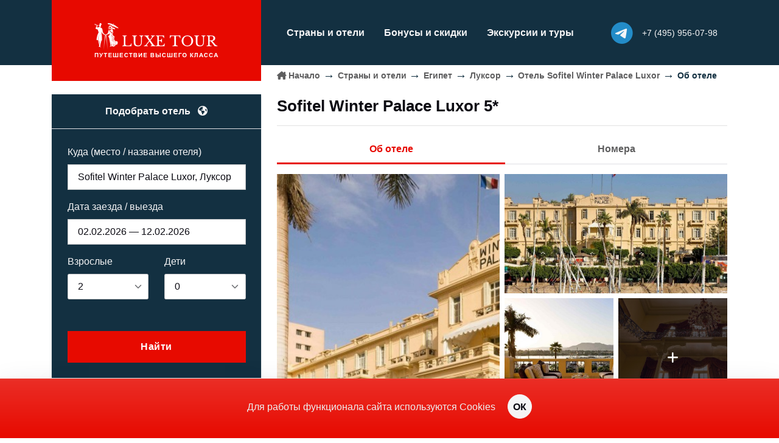

--- FILE ---
content_type: text/html;charset=UTF-8
request_url: https://www.luxe.ru/hotel/7101
body_size: 9458
content:

<!DOCTYPE html>
<html lang="ru">

<head>
    <title>Sofitel Winter Palace Luxor, Луксор</title>
    <!-- Meta Tags -->
    <meta charset="UTF-8">
    <meta http-equiv="Content-Type" content="text/html; charset=utf-8"/>
    <meta http-equiv="Content-Language" content="ru"/>
    
    <meta name="viewport" content="width=device-width, initial-scale=1, shrink-to-fit=no">
    <meta name="author" content="">
    <meta name="description" content="">
    <!-- Favicon -->
    <link rel="shortcut icon" href="/assets/staff/favicon-223784ec8aa456ad3234cfafaeedf017.ico">
    <!-- Plugins CSS -->
    <link rel="stylesheet" href="/assets/font-awesome/css/all.min-2b4958099ef904e26855d731bcbcf315.css"/>

    <link rel="stylesheet" href="/assets/glightbox/css/glightbox-15b8fc0fafa1f05b3adb25dd41584b29.css"/>
    <link rel="stylesheet" href="/assets/flatpickr/css/flatpickr-657d8ed1b65f2ba3dfeebf400f20a782.css"/>
    <link rel="stylesheet" href="/assets/choices/css/choices.min-4e77f1cdf66603955628e4fe22c14018.css"/>
    <link rel="stylesheet" href="/assets/splide-master/dist/css/splide.min-93c3c7118aa47c4e6125d39eb3779aa0.css"/>
    <link rel="stylesheet" href="/assets/jquery/jquery-ui.min-9b0c45be071f5282bc376e491bed2b6d.css"/>
    <link rel="stylesheet" href="/assets/jquery/jquery-ui.theme-ade89501d3fb99c173042e754d4772de.css"/>

    <!-- Theme CSS -->
    <link rel="stylesheet" href="/assets/style-807667b3f89950c342408735672b380d.css"/>
    <link rel="stylesheet" href="/assets/custom-6056efdeefd2d5ef292c6fa7e6b9dda5.css"/>

    <script>(function () { var widget = document.createElement('script'); widget.defer = true; widget.dataset.pfId = '356fb27f-6dfd-46ec-a823-95565dc1c49a'; widget.src = 'https://widget.yourgood.app/script/widget.js?id=356fb27f-6dfd-46ec-a823-95565dc1c49a&now='+Date.now(); document.head.appendChild(widget); })()</script>
</head>

<body>
<!-- Header START -->
<header class="header-light bg-primary header-sticky">
    <!-- Logo Nav START -->
    <nav class="navbar navbar-dark navbar-expand-xl">
        <div class="container">
            <!-- Logo START -->
<a href="/" class="mb-xl-n4 col-xl-4 col-lg-3 col-6 pe-xl-4 pe-lg-0">
    <div class="navbar-brand me-0">
        <img class="light-mode-item navbar-brand-item mx-auto d-none d-xl-block my-2" src="/assets/staff/logo-luxeD-634178c98d0b5c0a620315edd1310b3a.png" alt="luxe.ru">
        <img class="light-mode-item navbar-brand-item mx-start d-block d-xl-none" src="/assets/staff/logo-luxeM-ee9eed799d03b8e6d87e74c0e424b86d.png" alt="luxe.ru">
    </div>
</a>
<!-- Logo END -->

<ul class="nav d-flex d-xl-none flex-row align-items-center list-unstyled ms-auto">

    <li class="nav-item">
        <a class="mb-0 fs-2 p-0 avatar avatar-xs position-relative" href="https://t.me/LuxeTourRu">
            <div class="z-index-1 position-absolute top-50 start-50 translate-middle rounded-circle bg-light w-75 h-75"></div>
            <i class="fa-brands fa-telegram text-linkedin z-index-2 position-absolute"></i>
        </a>
    </li>
    <li class="nav-item">
        <a class="p-0 rounded-circle ms-2 ms-md-3" href="tel:+74959560798"><i class="fs-5 fa-solid fa-phone text-light"></i></a>
    </li>
</ul>


<!-- Responsive navbar toggler -->
<button class="navbar-toggler ms-3  ms-lg-4 ps-3 ps-lg-4 pe-0 py-1 border-start border-light border-opacity-50" type="button" data-bs-toggle="collapse" data-bs-target="#navbarCollapse" aria-controls="navbarCollapse" aria-expanded="false" aria-label="Toggle navigation">
    <span class="navbar-toggler-animation fs-2">
        <span></span>
        <span></span>
        <span></span>
    </span>
</button>
<!-- Main navbar START -->
<div class="navbar-collapse collapse me-xl-auto" id="navbarCollapse">
    <ul class="navbar-nav navbar-nav-scroll">
        <li class="nav-item">

            <a class="nav-link link-offset-2 link-light link-underline link-underline-opacity-0 link-underline-opacity-75-hover" href="/geo">Страны и отели</a>
        </li>

        <li class="nav-item">
            <a class="nav-link link-offset-2 link-light link-underline link-underline-opacity-0 link-underline-opacity-75-hover" href="/offer">Бонусы и скидки</a>
        </li>

        <li class="nav-item">
            <a class="nav-link link-offset-2 link-light link-underline link-underline-opacity-0 link-underline-opacity-75-hover" href="/news">Экскурсии и туры</a>
        </li>

        <li class="nav-item d-block d-xl-none">
            <a href="/contact" class="nav-link text-decoration-none">Контакты</a>
        </li>
        <!-- Note: it will be first — see CSS-class -->
        <li class="nav-item d-block d-xl-none order-first">
            <a href="/" class="nav-link text-decoration-none">Начало</a>
        </li>

        <li class="nav-item d-block d-xl-none py-4 fw-medium text-primary">
            <p>Офис по работе с клиентами<br>
                119034, Москва, Молочный переулок, 6</p>
            <a href="tel:+74959560798" class=""><i class="fa-solid fa-phone me-1 "></i>+7 (495) 956-07-98</a>
        </li>

    </ul>
    <ul class="nav flex-row align-items-center list-unstyled ms-xl-auto">



        <li class="nav-item align-items-center d-none d-xl-flex position-relative me-sm-3">
            <a class="mb-0 fs-3 p-0 avatar avatar-xs position-relative" href="https://t.me/LuxeTourRu">
                <div class="z-index-1 position-absolute top-50 start-50 translate-middle rounded-circle bg-light w-75 h-75"></div>
                <i class="fa-brands fa-telegram text-linkedin z-index-2 position-absolute"></i>
            </a>
        </li>
        <li class="nav-item d-none d-xl-flex flex-column position-relative me-sm-3 lh-sm">
            <a class="nav-link link-offset-2 link-light link-underline link-underline-opacity-0 link-underline-opacity-75-hover p-0" href="tel:+74959560798"><small>+7 (495) 956-07-98</small></a>
        

        </li>
    </ul>
</div>
<!-- Main navbar END -->
        </div>
    </nav>
</header>
<!-- **************** MAIN CONTENT START **************** -->

<main>
    <section class="pt-0">
        <div class="container">
            <div class="row g-0">
                <!-- SideBar
				================================================ -->
                <div class="col-12 col-xl-4 pt-xl-5 pe-xl-4 position-relative">
                    
<div class="card shadow-sm p-0 mt-3 mt-xl-0 rounded-0 bg-primary">
    <!-- Card header -->
    <div class="card-header border-bottom p-0 d-none d-xl-block">
        <div class=" bg-primary text-light text-center fw-bold mb-0 py-3">
            Подобрать отель <i class="fa-solid fa-earth-americas ms-2"></i>
        </div>
    </div>
    <!-- Card body START -->
    




    <form action="/search/select" method="post" name="searchhotelsform" class="card-body p-3 p-sm-4" data-bs-theme="light" id="searchFormPageCollapse2" >
<input type="hidden" name="SYNCHRONIZER_TOKEN" value="07b3b1d9-a897-4d2c-ab93-e55e5db2ae29" id="SYNCHRONIZER_TOKEN" />
<input type="hidden" name="SYNCHRONIZER_URI" value="/hotel/7101" id="SYNCHRONIZER_URI" />
    

        <input type="hidden" name="autocomplete" id="autocomplete" value="Sofitel Winter Palace Luxor, Луксор" />
        <input type="hidden" name="hotelname" id="hotel_title" value="Sofitel Winter Palace Luxor" />

        <input type="hidden" name="startDate" value="02.02.2026" id="startDate" />
        <input type="hidden" name="endDate" value="12.02.2026" id="endDate" />
        <input type="hidden" name="numNights" value="0" id="numNights" />
        <div class="row g-4 align-items-center">
            <!-- Location -->
            <div class="col-xl-12 col-lg-6 col-12 mt-4">
                <label class="form-label text-light">Куда (место / название отеля)</label>
                <input type="text" name="search" class="form-control" value="Sofitel Winter Palace Luxor, Луксор" data-search="Sofitel Winter Palace Luxor, Луксор" id="searchField" autocomplete="off">
                <input type="hidden" name="search_id" id="search_id" value="7101_hotel"/>
            </div>
            <!-- Check in -->
            <div class="col-xl-12 col-lg-6 col-12 mt-3">
                <label class="form-label text-light">Дата заезда / выезда</label>
                <input type="text" class="form-control flatpickr" data-mode="range" data-date-format="d.m.Y" id="searchPeriod" data-default-start="02.02.2026" data-default-end="12.02.2026">
            </div>
            <!-- Guests -->
            <div class="col-6 mt-3">
                <label class="form-label text-light">Взрослые</label>
                <select name="adults" class="form-select js-choice" id="adults" >
<option value="1" >1</option>
<option value="2" selected="selected" >2</option>
<option value="3" >3</option>
<option value="4" >4</option>
<option value="5" >5</option>
<option value="6" >6</option>
<option value="7" >7</option>
<option value="8" >8</option>
<option value="9" >9</option>
<option value="10" >10</option>
</select>
            </div>
            <div class="col-6 mt-3">
                <label class="form-label text-light">Дети</label>
                <select name="childs" class="form-select js-choice" id="childs" >
<option value="0" selected="selected" >0</option>
<option value="1" >1</option>
<option value="2" >2</option>
<option value="3" >3</option>
<option value="4" >4</option>
<option value="5" >5</option>
</select>
            </div>

            <div class="col-12 mt-2 childsAgeContainer" style="display:none">
                <label class="form-label text-light">Возраст детей (лет)</label>
                <div class="row">
                    
                </div>
            </div>
            <!-- Button -->
            <div class="col-xl-12 mt-5 pt-1">
                <button class="btn btn-lg btn-secondary w-100 mb-0">Найти</button>
            </div>
        </div>
    </form>
<template id="childAgeTemplate">
    <div class="col-6 mt-1 mb-3 childAgeContainerINDEX">
        <select name="childsAge[INDEX]" class="form-select js-choice" id="childsAge[INDEX]" >
<option value="-1">не указан</option>
<option value="0" >0</option>
<option value="1" >1</option>
<option value="2" >2</option>
<option value="3" >3</option>
<option value="4" >4</option>
<option value="5" >5</option>
<option value="6" >6</option>
<option value="7" >7</option>
<option value="8" >8</option>
<option value="9" >9</option>
<option value="10" >10</option>
<option value="11" >11</option>
<option value="12" >12</option>
<option value="13" >13</option>
<option value="14" >14</option>
<option value="15" >15</option>
<option value="16" >16</option>
<option value="17" >17</option>
</select>
    </div>
</template>














































    <!-- Card-body END -->
</div>
                    <!-- wrapper responsive start	 -->
                    <div class="d-none d-xl-block">
                        
    <div class="card shadow bg-transparent mt-3">
        <div class="card-header bg-transparent border-bottom p-3">
            <h2 class="h5 mb-1">Все отели</h2>
            <!-- <small class="opacity-7 text-dark"><i class="fa fa-circle-check me-1 small fw-bold text-danger"></i> Рекомендуем — проверено нами.</small> -->
        </div>
        <div class="card-body p-0">
            <div class="list-group list-group-flush">
            
                
                
                
                
                

                
                <a href="/hotel/7103" class="list-group-item list-group-item-action   ">
                    Hilton Luxor Resort &amp; Spa
                    
                        5*
                    
                    
                    
                </a>
            
                
                
                
                
                    
                
                

                
                <a href="/hotel/7101" class="list-group-item list-group-item-action   active">
                    Sofitel Winter Palace Luxor
                    
                        5*
                    
                    
                    
                </a>
            
            </div>
        </div>
    </div>

                    </div> <!-- // wrapper responsive -->
                </div><!-- // sidebar end -->
            <!-- Content

				=======================================================  -->
                <div class="col-12 col-xl-8">
                    <nav aria-label="breadcrumb" class="d-none d-xl-block">
                        <ol class="breadcrumb">
                            <li class="breadcrumb-item"><i class="fa-solid fa-house-chimney me-1 icon-xs"></i><a href="/">Начало</a></li><li class="breadcrumb-item"><a href='/geo'>Страны и отели</a></li><li class="breadcrumb-item"><a href="/geo/64/hotels">Египет</a></li><li class="breadcrumb-item"><a href="/geo/1650/hotels">Луксор</a></li><li class="breadcrumb-item"><a href="/hotel/7101">Отель Sofitel Winter Palace Luxor</a></li><li class="breadcrumb-item active">Об отеле</li>
                        </ol>
                    </nav>
                    <div class="mt-4 mt-xl-0">
                        <a href="/geo/1650/hotels" class="pb-1 small d-inline-block d-xl-none text-black-50"><span class="small opacity-7"><i class="fa-solid fa-reply me-1"></i></span>Луксор</a>
                        <h1 class='h4 mb-0 mb-xl-2 position-relative '>
                            <span class="d-inline-flex align-items-center">Sofitel Winter Palace Luxor 5*
                            
                            </span>
                            
                            <a href="/geo/1650/hotels" class="stretched-link d-block d-xl-none" title="Луксор"></a>
                        </h1>

                    
                    </div>
                    <hr>
                    <!-- Tabs
    =================================== -->
                    <ul class="nav nav-tabs nav-bottom-line nav-fill mb-3 mt-0 fw-bold"> <!-- row-cols-2 row-cols-md-auto -->
                        <li class="nav-item"> <a class="nav-link active" href="/hotel/7101">Об отеле</a></li>
                        <li class="nav-item"> <a class="nav-link " href="/hotel/7101/rooms">Номера</a> </li>



                    </ul>


                    



    <section class="card-grid pt-0">
        <div class="row g-2">
            <!-- Image -->
            
            <div class="col-md-6">

                <a data-glightbox data-gallery="gallery" data-title="Sofitel Winter Palace Luxor" data-description="" href="https://content.luxe.ru/images/92437753.jpg">
                    <div class="card card-grid-lg card-element-hover card-overlay-hover overflow-hidden" style="background-image:url(https://content.luxe.ru/images/thumbs/505/92437753.jpg); background-position: center left; background-size: cover;">
                        <!-- Card hover element -->
                        <div class="hover-element position-absolute w-100 h-100">
                            <i class="fa-solid fa-expand fs-6 text-white position-absolute top-50 start-50 translate-middle bg-dark p-2 lh-1"></i>
                        </div>
                    </div>
                </a>
            </div>

            <div class="col-md-6">
                <!-- Card item START -->
                <div class="row g-2">
                
                    <!-- Image -->
                    
                    <div class="col-4 col-md-12">
                        <a data-glightbox data-gallery="gallery" data-title="Sofitel Winter Palace Luxor" data-description="" href="https://content.luxe.ru/images/92437756.jpg">
                            <div class="card card-grid-sm card-element-hover card-overlay-hover overflow-hidden" style="background-image:url(https://content.luxe.ru/images/thumbs/505/92437756.jpg); background-position: center left; background-size: cover;">
                                <!-- Card hover element -->
                                <div class="hover-element position-absolute w-100 h-100">
                                    <i class="fa-solid fa-expand fs-6 text-white position-absolute top-50 start-50 translate-middle bg-dark rounded-1 p-2 lh-1"></i>
                                </div>
                            </div>
                        </a>
                    </div>
                
                
                    <!-- Image -->
                    
                    <div class="col-4 col-md-6">
                        <a data-glightbox data-gallery="gallery" data-title="Sofitel Winter Palace Luxor" data-description="" href="https://content.luxe.ru/images/92437754.jpg">
                            <div class="card card-grid-sm card-element-hover card-overlay-hover overflow-hidden" style="background-image:url(https://content.luxe.ru/images/thumbs/505/92437754.jpg); background-position: center left; background-size: cover;">
                                <!-- Card hover element -->
                                <div class="hover-element position-absolute w-100 h-100">
                                    <i class="fa-solid fa-expand fs-6 text-white position-absolute top-50 start-50 translate-middle bg-dark rounded-1 p-2 lh-1"></i>
                                </div>
                            </div>
                        </a>
                    </div>

                    <!-- Images -->
                    <div class="col-4 col-md-6">
                        
                        <div class="card card-grid-sm overflow-hidden" style="background-image:url(https://content.luxe.ru/images/thumbs/505/92437755.jpg); background-position: center left; background-size: cover;">
                            <!-- Background overlay -->
                            <div class="bg-overlay bg-dark opacity-7"></div>
                        
                            
                        
                            
                        
                            
                        
                            
                                
                                
                                    
                                
                                <a data-glightbox="" data-gallery="gallery"  data-title="Sofitel Winter Palace Luxor" data-description="" href="https://content.luxe.ru/images/92437755.jpg" class="stretched-link z-index-9"></a>
                            
                        
                            
                                
                                
                                <a data-glightbox="" data-gallery="gallery"  data-title="Sofitel Winter Palace Luxor" data-description="" href="https://content.luxe.ru/images/92437757.jpg" class=""></a>
                            
                        
                            
                                
                                
                                <a data-glightbox="" data-gallery="gallery"  data-title="Sofitel Winter Palace Luxor" data-description="" href="https://content.luxe.ru/images/92437769.jpg" class=""></a>
                            
                        
                            
                                
                                
                                <a data-glightbox="" data-gallery="gallery"  data-title="Sofitel Winter Palace Luxor" data-description="" href="https://content.luxe.ru/images/92437772.jpg" class=""></a>
                            
                        
                            
                                
                                
                                <a data-glightbox="" data-gallery="gallery"  data-title="Sofitel Winter Palace Luxor" data-description="" href="https://content.luxe.ru/images/92437771.jpg" class=""></a>
                            
                        
                            
                                
                                
                                <a data-glightbox="" data-gallery="gallery"  data-title="Sofitel Winter Palace Luxor" data-description="" href="https://content.luxe.ru/images/92437768.jpg" class=""></a>
                            
                        
                            
                                
                                
                                <a data-glightbox="" data-gallery="gallery"  data-title="Sofitel Winter Palace Luxor" data-description="" href="https://content.luxe.ru/images/92437773.jpg" class=""></a>
                            
                        
                            
                                
                                
                                <a data-glightbox="" data-gallery="gallery"  data-title="Sofitel Winter Palace Luxor" data-description="" href="https://content.luxe.ru/images/92437774.jpg" class=""></a>
                            
                        
                            
                                
                                
                                <a data-glightbox="" data-gallery="gallery"  data-title="Sofitel Winter Palace Luxor" data-description="" href="https://content.luxe.ru/images/92437765.jpg" class=""></a>
                            
                        
                            
                                
                                
                                <a data-glightbox="" data-gallery="gallery"  data-title="Sofitel Winter Palace Luxor" data-description="" href="https://content.luxe.ru/images/92437770.jpg" class=""></a>
                            
                        
                            
                                
                                
                                <a data-glightbox="" data-gallery="gallery"  data-title="Sofitel Winter Palace Luxor" data-description="" href="https://content.luxe.ru/images/92437764.jpg" class=""></a>
                            
                        
                            
                                
                                
                                <a data-glightbox="" data-gallery="gallery"  data-title="Sofitel Winter Palace Luxor" data-description="" href="https://content.luxe.ru/images/92437763.jpg" class=""></a>
                            
                        
                            
                                
                                
                                <a data-glightbox="" data-gallery="gallery"  data-title="Sofitel Winter Palace Luxor" data-description="" href="https://content.luxe.ru/images/92437766.jpg" class=""></a>
                            
                        
                            
                                
                                
                                <a data-glightbox="" data-gallery="gallery"  data-title="Sofitel Winter Palace Luxor" data-description="" href="https://content.luxe.ru/images/92437759.jpg" class=""></a>
                            
                        
                            
                                
                                
                                <a data-glightbox="" data-gallery="gallery"  data-title="Sofitel Winter Palace Luxor" data-description="" href="https://content.luxe.ru/images/92437760.jpg" class=""></a>
                            
                        
                            
                                
                                
                                <a data-glightbox="" data-gallery="gallery"  data-title="Sofitel Winter Palace Luxor" data-description="" href="https://content.luxe.ru/images/92437761.jpg" class=""></a>
                            
                        
                            
                                
                                
                                <a data-glightbox="" data-gallery="gallery"  data-title="Sofitel Winter Palace Luxor" data-description="" href="https://content.luxe.ru/images/92437762.jpg" class=""></a>
                            
                        
                            
                                
                                
                                <a data-glightbox="" data-gallery="gallery"  data-title="Sofitel Winter Palace Luxor" data-description="" href="https://content.luxe.ru/images/92437767.jpg" class=""></a>
                            
                        

                            <!-- Overlay text -->
                            <div class="card-img-overlay d-flex h-100 w-100">
                                <h5 class="card-title m-auto fw-light text-decoration-underline"><a href="#" class="text-white"><i class="fa-solid fa-plus"></i></a></h5>
                            </div>
                        </div>
                    </div>
                
                </div>
                <!-- Card item END -->
            </div>
        </div>
    </section>



                

                



            
                    <!-- offcanvas filters
=======================================================  -->













































                    <!-- // offcanvas filters end
=======================================================  -->
                    <div class="content pb-5 px-0">
                        




<div class="accordion accordion-icon modified-accordion" id="accordionHotelContent"><!-- accordion-bg-light -->



<!-- Item -->
<div class="accordion-item">
    <h6 class="accordion-header font-base" id="heading-more">
        <button class="accordion-button fw-bold d-inline-block collapsed" type="button" data-bs-toggle="collapse" data-bs-target="#collapse-more" aria-expanded="true" aria-controls="collapse-more">
            Общая информация
        </button>
    </h6>
    <!-- Body -->
    <div id="collapse-more" class="accordion-collapse collapse show" aria-labelledby="heading-more" data-bs-parent="#accordionHotelContent">
        <div class="accordion-body mb-2 mx-2 mx-xl-1">
            Sofitel Winter Palace Luxor занимает великолепный дворец, окруженный красивым старинным парком и расположенный на берегу Нила, всего в нескольких шагах от легендарного Луксорского храма. Фешенебельный отель был построен в 1886 году, назывался Old Winter Palace Hotel и за годы своей истории принимал многих знаменитостей – от знатной аристократии и членов королевских семей до мировых звезд и знаменитых писателей. Например, Агата Кристи написала здесь свой всемирно известный детектив «Смерть на Ниле». Утонченная роскошь колониальной эпохи царит в отеле и сегодня – от гастрономических изысков в ресторанах до элегантных номеров с видом на Королевские сады и величественный Нил. Sofitel Winter Palace Luxor – первоклассный исторический отель в древней столице фараонов.
        </div>
    </div>
</div>


    <!-- Item -->
    <div class="accordion-item">
        <h6 class="accordion-header font-base" id="heading-location">
            <button class="accordion-button fw-bold d-inline-block collapsed d-block pe-5" type="button" data-bs-toggle="collapse" data-bs-target="#collapse-location" aria-expanded="false" aria-controls="collapse-location">
                Расположение
            </button>
        </h6>
        <!-- Body -->
        <div id="collapse-location" class="accordion-collapse collapse" aria-labelledby="heading-location" data-bs-parent="#accordionHotelContent">
            <div class="accordion-body mb-2 mx-2 mx-xl-1">
                Отель расположен на берегу Нила, в нескольких минутах ходьбы от центра Луксора и Луксорского храма, в 2 км от ж/д вокзала и в 13 км от международного аэропорта.

                
            </div>
        </div>
    </div>





    <div class="accordion-item">
        <h6 class="accordion-header font-base" id="heading-pool">
            <button class="accordion-button fw-bold collapsed d-block pe-5" type="button" data-bs-toggle="collapse" data-bs-target="#collapse-pool" aria-expanded="false" aria-controls="collapse-pool">
                Бассейн
            </button>
        </h6>
        <!-- Body -->
        <div id="collapse-pool" class="accordion-collapse collapse" aria-labelledby="heading-pool" data-bs-parent="#accordionHotelContent">
            <div class="accordion-body mb-2 mx-2 mx-xl-1">
                В саду отеля находится большой открытый бассейн и терраса-солярий.
            </div>
        </div>
    </div>







    <div class="accordion-item">
        <h6 class="accordion-header font-base" id="heading-kids">
            <button class="accordion-button fw-bold collapsed d-block pe-5" type="button" data-bs-toggle="collapse" data-bs-target="#collapse-kids" aria-expanded="false" aria-controls="collapse-kids">
                Для детей
            </button>
        </h6>
        <!-- Body -->
        <div id="collapse-kids" class="accordion-collapse collapse" aria-labelledby="heading-kids" data-bs-parent="#accordionHotelContent">
            <div class="accordion-body mb-2 mx-2 mx-xl-1">
                Возможны услуги няни (по запросу).
            </div>
        </div>
    </div>



    <div class="accordion-item">
        <h6 class="accordion-header font-base" id="heading-restaurants">
            <button class="accordion-button fw-bold collapsed d-block pe-5" type="button" data-bs-toggle="collapse" data-bs-target="#collapse-restaurants" aria-expanded="false" aria-controls="collapse-restaurants">
                Рестораны и бары
            </button>
        </h6>
        <!-- Body -->
        <div id="collapse-restaurants" class="accordion-collapse collapse" aria-labelledby="heading-restaurants" data-bs-parent="#accordionHotelContent">
            <div class="accordion-body mb-2 mx-2 mx-xl-1">
                <ul>

<li> <b>1886</b> – изысканный ресторан французской кухни, названный по году основания отеля.
</li>
<li> Элегантный ресторан <b>La Corniche</b> предлагает разнообразие блюд интернациональной кухни.
</li>
<li> <b>Royal</b> – шикарный пиано-бар, предлагающий лучшие французские вина и шампанское. </li>
<li> В баре <b>Victorian Lounge</b>, расположенном в роскошном историческом салоне, где любил бывать египетский король Фарук, подают послеобеденный чай с пирожными.  </li>
<li> <b>Nile Terrace</b> – бар на террасе с великолепным видом на Нил и западный берег.  </li>
<li> В ресторане и баре у бассейна <b>Shisha Corner</b> можно перекусить и отдохнуть за освежающим напитком.  </li>
<li> Уютный бар <b>Central Park</b> находится в саду, на террасе, окруженной пальмами.   </li>
<li> Предлагается обслуживание в номерах. </li>
</ul>
            </div>
        </div>
    </div>



    <div class="accordion-item">
        <h6 class="accordion-header font-base" id="heading-facilities">
            <button class="accordion-button fw-bold collapsed d-block pe-5" type="button" data-bs-toggle="collapse" data-bs-target="#collapse-facilities" aria-expanded="false" aria-controls="collapse-facilities">
                К Вашим услугам
            </button>
        </h6>
        <!-- Body -->
        <div id="collapse-facilities" class="accordion-collapse collapse" aria-labelledby="heading-facilities" data-bs-parent="#accordionHotelContent">
            <div class="accordion-body mb-2 mx-2 mx-xl-1">
                Для гостей – конференц-зал, вмещающий до 60 человек, бизнес-сервис, Wi-Fi, большой сад, сувенирный магазин, парковка, услуги консьержа, услуги дворецкого, услуги прачечной.
            </div>
        </div>
    </div>















    <br>
    <div class="card card-body bg-light small fst-italic font-monospace">
        Внимание:<br>
        Фотографии представленных на сайте номеров дают общее представление о каждой категории номерного фонда гостиницы. Номера могут отличаться по метражу, цветовому решению, планировке, наличием/отсутствием балкона и т.п. Конкретный номер становится известен при заселении гостя в гостиницу.
    </div>
</div>

                    </div>

                    










                        <div class="card card-metro overflow-hidden h-300px d-none d-lg-block mt-2" style='background-image: url(/assets/bonuses-725decf94e8e9ac39cbccddf294ced7e.jpg);background-size: cover;background-position: center center;background-repeat: no-repeat;'>
                            <!-- Image overlay -->
                            <div class="card-img-overlay d-flex">
                                <!-- Info -->
                                <div class="card-text mt-auto">
                                    <h4><a href="/offer" class="text-white stretched-link">Бонусы. Скидки. Подарки</a></h4>
                                    <button class="btn btn-link text-white p-0 mb-0">Узнать больше <i class="fa-solid fa-arrow-right-long fa-fw"></i></button>
                                </div>
                            </div>
                        </div>

            </div>
            </div>
        </div>
    </section>
</main>

<!-- **************** MAIN CONTENT END   **************** -->

<!-- =======================Footer START -->

<footer class="bg-primary py-5">
    <div class="container">
        <div class="row g-7">
            <div class="col-lg-4 mt-7 link-hover">
                <!-- logo -->
                <a href="/" class="d-block mb-3">
                    <img class="h-50px" src="/assets/staff/logo-luxeD-634178c98d0b5c0a620315edd1310b3a.png" alt="logo">
                </a>
                <p class="mb-2">
                    <a href="tel:+74959560798" class="text-body-secondary text-primary-hover me-1 text-nowrap"><i class="fa-solid fa-phone me-1 "></i>+7 (495) 956-07-98</a>

                </p>
                <p class="mb-0"><a href="mailto:info@luxe.ru" class="text-body-secondary text-primary-hover"><i class="fa-solid fa-envelope me-2"></i>info@luxe.ru</a></p>
            </div>
            <div class="col-lg-8 mt-4 mt-lg-7">
                <div class="row g-0">
                    <div class="col-12 col-lg-6">
                        <ul class="list-unstyled link-hover lh-lg fs-sm">
                            <li><a class="text-white" href="/contact"><i class="fa-solid fa-address-card me-2"></i>Контакты</a></li>
                            <li><a class="text-white" href="/news"><i class="fa-solid fa-splotch me-2"></i>Экскурсии и туры</a></li>
                            <li><a class="text-white" href="/pay"><i class="fa-solid fa-credit-card me-2"></i>Порядок оплаты</a></li>
                            <li>
                            
                            
                                
                                   <a href="/login?targetUri=%252Fhotel%252F7101" class="text-white"><i class="fa-solid fa-circle-user me-2"></i>Вход&nbsp;для&nbsp;менеджеров</a>
                                
                            
                            </li>
                            <li><a class="text-white" href="http://content.luxe.ru/download/policy.pdf" target="_blank"><i class="fa-solid fa-square-check me-2"></i>Политика обработки персональных данных</a></li>
                        </ul>
                    </div>
                    <div class="col-12 col-lg-6 d-flex">
                        <div class="mb-0 flex-shrink-0"><a class="fs-4" href="https://t.me/LuxeTourRu"><i class="fab fa-telegram text-linkedin   rounded-circle"></i></a></div>
                        <div class="flex-grow-1 ms-3 lh-sm fs-sm"><a class="text-white link-underline-opacity-0" href="https://t.me/LuxeTourRu">Наш канал Telegram: всё о странах и курортах - новости, актуальная и полезная информация, специальные предложения отелей и авиакомпаний.</a></div>
                    </div>
                </div>
            </div>
        </div>
        <hr class="my-4">
        <div class="row fs-sm">
            <div class="col-12 text-body-secondary">
                <p class="mb-1">Copyright © 2002-2026 Туристическая&nbsp;компания&nbsp;«Люкс&nbsp;Тур»
                <p>Материалы сайта luxe.ru не могут быть использованы полностью или частично без письменного разрешения компании «Люкс&nbsp;Тур».
            </div>
        </div>
</footer>
<!--  START Bootstrap-Cookie-Alert -->
<div class="bg-secondary bg-gradient shadow-lg text-start text-lg-center cookiealert border-top border-light border-opacity-25 py-4" role="alert">
    Для работы функционала сайта используются Cookies
    <button type="button" class="mt-2 mt-lg-auto mx-auto ms-lg-3 btn btn-round fw-bold btn-light acceptcookies d-block d-lg-inline-block">
        ОК
    </button>
</div>
<!-- // END Bootstrap-Cookie-Alert -->
<!-- Back to top -->
<div class="back-top"></div>


<script type="text/javascript">

        window.appContext='';

</script>

<!-- Bootstrap -->
<script type="text/javascript" src="/assets/bootstrap/dist/js/bootstrap.bundle.min-f477aed9420e4591d4ae1c45a8d7b2a9.js" ></script>
<script type="text/javascript" src="/assets/jquery/jquery-3.7.1.min-1e25f5790f64f6529a9c59e5a72b5c63.js" ></script>

<script type="text/javascript" src="/assets/jquery/jquery-ui.min-d4b0d27fff1acf705cd3c759209e58b5.js" ></script>
<!-- Vendors -->

    <script type="text/javascript" src="/assets/glightbox/js/glightbox-041f6a34ae797e235bfcb212b150853a.js" ></script>

<script type="text/javascript" src="/assets/flatpickr/js/flatpickr-ee8f682f6960374da96b8e0780a1eb95.js" ></script>
<script type="text/javascript" src="/assets/choices/js/choices.min-dc362d95c3f9ee990101df4eab3b4626.js" ></script>
<script type="text/javascript" src="/assets/splide-master/dist/js/splide.min-15b4f2329c606611989c3ff04c7dd17c.js" ></script>
<!-- Cookiealert -->
<script type="text/javascript" src="/assets/cookiealert-8f7f91c547b5c0f385b00295d37f96a8.js" ></script>
<!-- Toggler -->
<script type="text/javascript" src="/assets/toggleDisable-78692a627a1c2ff46e86b9c323a2c110.js" ></script>
<!-- ThemeFunctions -->
<script type="text/javascript" src="/assets/functions-a4d7e261daca8ca71d8eeae9ceb8e5e1.js" ></script>
<script type="text/javascript" src="/assets/searchForm-bae1bd5d52d36da8aaaeffbba7a7e9a9.js" ></script>










    <NOINDEX>
        
        <!-- Yandex.Metrika counter -->
 <script type="text/javascript" >
 (function(m,e,t,r,i,k,a){m[i]=m[i]||function(){(m[i].a=m[i].a||[]).push(arguments)};
 m[i].l=1*new Date();
 for (var j = 0; j < document.scripts.length; j++) {if (document.scripts[j].src === r) { return; }}
 k=e.createElement(t),a=e.getElementsByTagName(t)[0],k.async=1,k.src=r,a.parentNode.insertBefore(k,a)})
 (window, document, "script", "https://mc.yandex.ru/metrika/tag.js", "ym");

 ym(9741139, "init", {
 clickmap:true,
 trackLinks:true,
 accurateTrackBounce:true
 });
 </script>
 <noscript><div><img src="https://mc.yandex.ru/watch/9741139" style="position:absolute; left:-9999px;" alt="" /></div></noscript>
 <!-- /Yandex.Metrika counter -->
    </NOINDEX>

</body>
</html>

--- FILE ---
content_type: application/javascript
request_url: https://www.luxe.ru/assets/toggleDisable-78692a627a1c2ff46e86b9c323a2c110.js
body_size: 242
content:
// <input type='checkbox' data-toggle='inputid'/>
// <input id='inputid'/>

function toggle(target) {
	var toggle = $(target).data("toggle");
	if (toggle) {
		var obj = $("#" + toggle);
		if (target.checked ==false) {
			obj.attr("disabled", "disabled");
		} else {
			obj.removeAttr("disabled");
		}
	}
}

$("input:checkbox").each(function(){toggle(this);}).on('input',function(){toggle(this);});
